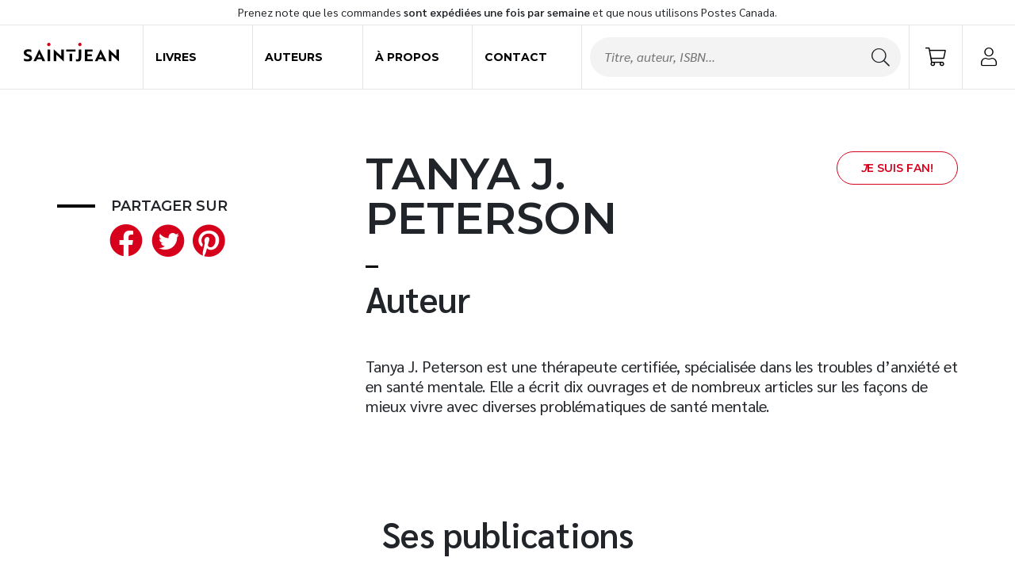

--- FILE ---
content_type: text/html; charset=UTF-8
request_url: https://saint-jeanediteur.com/auteur/peterson-tanya-j/
body_size: 7623
content:
<!DOCTYPE html>
<html class="no-js no-touch" lang="fr-CA">
<head class="peterson-tanya-j woocommerce-no-js">
  <script type="text/javascript">
    document.documentElement.className = document.documentElement.className.replace(/\bno-js\b/, 'has-js');
    function hastouch() { document.documentElement.className = document.documentElement.className.replace(/\bno-touch\b/, 'has-touch');  }
    function picture(el) { el.style.opacity = 1; }
  </script>
  <meta charset="UTF-8">
  <!--[if IE ]><meta http-equiv="X-UA-Compatible" content="IE=edge"><![endif]-->
  <title>Tanya J. Peterson &#8211; Saint-Jean Éditeur</title>
  <meta name="viewport" content="width=device-width, initial-scale=1.0, maximum-scale=1.0">
  <meta name="title" content="Tanya J. Peterson &#8211; Saint-Jean Éditeur">
  <meta name="copyright" content="Tous droits réservés Saint-Jean Éditeur">
  <link rel="apple-touch-icon" sizes="180x180" href="/img/favicon/apple-touch-icon.png">
  <link rel="icon" type="image/png" sizes="32x32" href="/img/favicon/favicon-32x32.png">
  <link rel="icon" type="image/png" sizes="16x16" href="/img/favicon/favicon-16x16.png">
  <link rel="manifest" href="/img/favicon/site.webmanifest">
  <link rel="mask-icon" href="/img/favicon/safari-pinned-tab.svg" color="#d6001c">
  <link rel="shortcut icon" href="/img/favicon/favicon.ico">
  <meta name="msapplication-TileColor" content="#d6001c">
  <meta name="msapplication-config" content="/img/favicon/browserconfig.xml">
  <meta name="theme-color" content="#ffffff">
    <!-- Google Tag Manager -->
  <script>(function(w,d,s,l,i){w[l]=w[l]||[];w[l].push({'gtm.start':
    new Date().getTime(),event:'gtm.js'});var f=d.getElementsByTagName(s)[0],
    j=d.createElement(s),dl=l!='dataLayer'?'&l='+l:'';j.async=true;j.src=
    'https://www.googletagmanager.com/gtm.js?id='+i+dl;f.parentNode.insertBefore(j,f);
  })(window,document,'script','dataLayer','GTM-M2V28RDV');</script>
  <!-- End Google Tag Manager -->
    <meta name='robots' content='index, follow, max-image-preview:large, max-snippet:-1, max-video-preview:-1' />
	<style>img:is([sizes="auto" i], [sizes^="auto," i]) { contain-intrinsic-size: 3000px 1500px }</style>
	
	<!-- This site is optimized with the Yoast SEO plugin v25.4 - https://yoast.com/wordpress/plugins/seo/ -->
	<meta name="description" content="Tanya J. Peterson est une thérapeute certifiée, spécialisée dans les troubles d’anxiété et en santé mentale. Elle a écrit dix ouvrages et de nombreux …" />
	<link rel="canonical" href="https://saint-jeanediteur.com/auteur/peterson-tanya-j/" />
	<meta property="og:locale" content="fr_CA" />
	<meta property="og:type" content="article" />
	<meta property="og:title" content="Peterson, Tanya J. &#8211; Saint-Jean Éditeur" />
	<meta property="og:description" content="Tanya J. Peterson est une thérapeute certifiée, spécialisée dans les troubles d’anxiété et en santé mentale. Elle a écrit dix ouvrages et de nombreux …" />
	<meta property="og:url" content="https://saint-jeanediteur.com/auteur/peterson-tanya-j/" />
	<meta property="og:site_name" content="Saint-Jean Éditeur" />
	<meta property="article:publisher" content="https://www.facebook.com/SaintJeanEditeur/" />
	<meta property="og:image" content="https://saint-jeanediteur.com/app/uploads/saintjean-logo-rgb-renverse-1.png" />
	<meta property="og:image:width" content="1200" />
	<meta property="og:image:height" content="630" />
	<meta property="og:image:type" content="image/png" />
	<meta name="twitter:card" content="summary_large_image" />
	<meta name="twitter:site" content="@guysaintjean" />
	<script type="application/ld+json" class="yoast-schema-graph">{"@context":"https://schema.org","@graph":[{"@type":"WebPage","@id":"https://saint-jeanediteur.com/auteur/peterson-tanya-j/","url":"https://saint-jeanediteur.com/auteur/peterson-tanya-j/","name":"Peterson, Tanya J. &#8211; Saint-Jean Éditeur","isPartOf":{"@id":"https://saint-jeanediteur.com/#website"},"datePublished":"2020-09-16T12:26:14+00:00","description":"Tanya J. Peterson est une thérapeute certifiée, spécialisée dans les troubles d’anxiété et en santé mentale. Elle a écrit dix ouvrages et de nombreux …","breadcrumb":{"@id":"https://saint-jeanediteur.com/auteur/peterson-tanya-j/#breadcrumb"},"inLanguage":"fr-CA","potentialAction":[{"@type":"ReadAction","target":["https://saint-jeanediteur.com/auteur/peterson-tanya-j/"]}]},{"@type":"BreadcrumbList","@id":"https://saint-jeanediteur.com/auteur/peterson-tanya-j/#breadcrumb","itemListElement":[{"@type":"ListItem","position":1,"name":"Home","item":"https://saint-jeanediteur.com/"},{"@type":"ListItem","position":2,"name":"Auteurs","item":"https://saint-jeanediteur.com/auteurs/"},{"@type":"ListItem","position":3,"name":"Peterson, Tanya J."}]},{"@type":"WebSite","@id":"https://saint-jeanediteur.com/#website","url":"https://saint-jeanediteur.com/","name":"Saint-Jean Éditeur","description":"","publisher":{"@id":"https://saint-jeanediteur.com/#organization"},"potentialAction":[{"@type":"SearchAction","target":{"@type":"EntryPoint","urlTemplate":"https://saint-jeanediteur.com/?s={search_term_string}"},"query-input":{"@type":"PropertyValueSpecification","valueRequired":true,"valueName":"search_term_string"}}],"inLanguage":"fr-CA"},{"@type":"Organization","@id":"https://saint-jeanediteur.com/#organization","name":"Saint-Jean Éditeur","url":"https://saint-jeanediteur.com/","logo":{"@type":"ImageObject","inLanguage":"fr-CA","@id":"https://saint-jeanediteur.com/#/schema/logo/image/","url":"https://saint-jeanediteur.com/app/uploads/saintjean-logo-email.png","contentUrl":"https://saint-jeanediteur.com/app/uploads/saintjean-logo-email.png","width":715,"height":299,"caption":"Saint-Jean Éditeur"},"image":{"@id":"https://saint-jeanediteur.com/#/schema/logo/image/"},"sameAs":["https://www.facebook.com/SaintJeanEditeur/","https://x.com/guysaintjean"]}]}</script>
	<!-- / Yoast SEO plugin. -->


<style id='woocommerce-inline-inline-css' type='text/css'>
.woocommerce form .form-row .required { visibility: visible; }
</style>
<link rel='stylesheet' id='brands-styles-css' href='https://saint-jeanediteur.com/app/plugins/woocommerce/assets/css/brands.css?ver=9.9.5' type='text/css' media='all' />
<link rel='stylesheet' id='select2-css' href='https://saint-jeanediteur.com/app/plugins/woocommerce/assets/css/select2.css?ver=9.9.5' type='text/css' media='all' />
<link rel='stylesheet' id='saintjean-css' href='https://saint-jeanediteur.com/css/styles.min.css?ver=2.1.7' type='text/css' media='all' />
<script type="text/javascript" src="https://saint-jeanediteur.com/wp/wp-includes/js/jquery/jquery.min.js?ver=3.7.1" id="jquery-core-js"></script>
<script type="text/javascript" src="https://saint-jeanediteur.com/wp/wp-includes/js/jquery/jquery-migrate.min.js?ver=3.4.1" id="jquery-migrate-js"></script>
<script type="text/javascript" src="https://saint-jeanediteur.com/app/plugins/woocommerce/assets/js/jquery-blockui/jquery.blockUI.min.js?ver=2.7.0-wc.9.9.5" id="jquery-blockui-js" defer="defer" data-wp-strategy="defer"></script>
<script type="text/javascript" id="wc-add-to-cart-js-extra">
/* <![CDATA[ */
var wc_add_to_cart_params = {"ajax_url":"\/wp\/wp-admin\/admin-ajax.php","wc_ajax_url":"\/?wc-ajax=%%endpoint%%","i18n_view_cart":"Voir le panier","cart_url":"https:\/\/saint-jeanediteur.com\/panier\/","is_cart":"","cart_redirect_after_add":"no"};
/* ]]> */
</script>
<script type="text/javascript" src="https://saint-jeanediteur.com/app/plugins/woocommerce/assets/js/frontend/add-to-cart.min.js?ver=9.9.5" id="wc-add-to-cart-js" defer="defer" data-wp-strategy="defer"></script>
<script type="text/javascript" src="https://saint-jeanediteur.com/app/plugins/woocommerce/assets/js/js-cookie/js.cookie.min.js?ver=2.1.4-wc.9.9.5" id="js-cookie-js" defer="defer" data-wp-strategy="defer"></script>
<script type="text/javascript" id="woocommerce-js-extra">
/* <![CDATA[ */
var woocommerce_params = {"ajax_url":"\/wp\/wp-admin\/admin-ajax.php","wc_ajax_url":"\/?wc-ajax=%%endpoint%%","i18n_password_show":"Afficher le mot de passe","i18n_password_hide":"Cacher le mot de passe"};
/* ]]> */
</script>
<script type="text/javascript" src="https://saint-jeanediteur.com/app/plugins/woocommerce/assets/js/frontend/woocommerce.min.js?ver=9.9.5" id="woocommerce-js" defer="defer" data-wp-strategy="defer"></script>
<script type="text/javascript" src="https://saint-jeanediteur.com/app/plugins/woocommerce/assets/js/selectWoo/selectWoo.full.min.js?ver=1.0.9-wc.9.9.5" id="selectWoo-js" defer="defer" data-wp-strategy="defer"></script>
	<noscript><style>.woocommerce-product-gallery{ opacity: 1 !important; }</style></noscript>
	  <script type="text/javascript">
  function menuHeight() {
    jQuery('body').css('--mobile-menu-height', jQuery('.main-menu').outerHeight() + 'px');
    jQuery('body').css('--header-height', jQuery('.header').outerHeight() + 'px');
  }
  </script>
</head>
<body class="peterson-tanya-j woocommerce-no-js" ontouchstart="hastouch()">
    <!-- Google Tag Manager (noscript) -->
  <noscript><iframe src="https://www.googletagmanager.com/ns.html?id=GTM-M2V28RDV"
  height="0" width="0" style="display:none;visibility:hidden"></iframe></noscript>
  <!-- End Google Tag Manager (noscript) -->
  <div class="app">
    <header class="header">
        <div aria-hidden="true" data-style="top-bar" data-settings='{"appear_preset":"page_load"}' data-schedule='{"schedule_preset":"always","start":null,"end":null}' data-dismiss='{"dismiss_preset":"always_on","duration":"1","unit":"hours"}' class="featured-message featured-message--style-top-bar">
                        <div class="featured-message__container">
                        <div class="featured-message__content">
                                                  <div class="featured-message__text-content text-content">
                        <p>Prenez note que les commandes <strong>sont expédiées une fois par semaine</strong> et que nous utilisons Postes Canada.</p>
          </div>
                                                </div>
              </div>
          </div>
      <a class="header__logo" href="https://saint-jeanediteur.com">
      <img src="/img/elements/saintjean.svg" alt="Saint-Jean Éditeur">
    </a>
    <div class="header__main-menu">
      <ul class="main-menu"><li class="main-menu__item main-menu__item--parent"><a href="https://saint-jeanediteur.com/titres/" class="main-menu__link">Livres</a>
	<ul class="main-menu__sub-menu main-menu__sub-menu--1">
  <li class="main-menu__item--parent main-menu__sub-menu__item main-menu__sub-menu--1__item"><a href="#" class="main-menu__sub-menu__link main-menu__sub-menu--1__link">Sujets</a>
		<ul class="main-menu__sub-menu main-menu__sub-menu--2">
    <li class="main-menu__sub-menu__item main-menu__sub-menu--2__item"><a href="https://saint-jeanediteur.com/sujet/litterature/" class="main-menu__sub-menu__link main-menu__sub-menu--2__link">Romans</a></li>
    <li class="main-menu__sub-menu__item main-menu__sub-menu--2__item"><a href="https://saint-jeanediteur.com/sujet/cuisine/" class="main-menu__sub-menu__link main-menu__sub-menu--2__link">Cuisine</a></li>
    <li class="main-menu__sub-menu__item main-menu__sub-menu--2__item"><a href="https://saint-jeanediteur.com/sujet/developpement-personnel/" class="main-menu__sub-menu__link main-menu__sub-menu--2__link">Développement personnel</a></li>
    <li class="main-menu__sub-menu__item main-menu__sub-menu--2__item"><a href="https://saint-jeanediteur.com/sujet/litterature-jeunesse/" class="main-menu__sub-menu__link main-menu__sub-menu--2__link">Littérature jeunesse</a></li>
    <li class="main-menu__sub-menu__item main-menu__sub-menu--2__item"><a href="https://saint-jeanediteur.com/sujet/spiritualite/" class="main-menu__sub-menu__link main-menu__sub-menu--2__link">Spiritualité</a></li>
    <li class="main-menu__sub-menu__item main-menu__sub-menu--2__item"><a href="https://saint-jeanediteur.com/sujet/famille/" class="main-menu__sub-menu__link main-menu__sub-menu--2__link">Famille</a></li>
    <li class="main-menu__sub-menu__item main-menu__sub-menu--2__item"><a href="https://saint-jeanediteur.com/sujet/culture-generale/" class="main-menu__sub-menu__link main-menu__sub-menu--2__link">Culture générale</a></li>
    <li class="main-menu__sub-menu__item main-menu__sub-menu--2__item"><a href="https://saint-jeanediteur.com/sujet/temoignages/" class="main-menu__sub-menu__link main-menu__sub-menu--2__link">Témoignages</a></li>
    <li class="main-menu__sub-menu__item main-menu__sub-menu--2__item"><a href="https://saint-jeanediteur.com/sujet/vie-pratique/" class="main-menu__sub-menu__link main-menu__sub-menu--2__link">Vie pratique</a></li>
    <li class="main-menu__sub-menu__item main-menu__sub-menu--2__item"><a href="https://saint-jeanediteur.com/sujet/finances/" class="main-menu__sub-menu__link main-menu__sub-menu--2__link">Finances</a></li>
	</ul>
</li>
  <li class="main-menu__item--parent main-menu__sub-menu__item main-menu__sub-menu--1__item"><a href="#" class="main-menu__sub-menu__link main-menu__sub-menu--1__link">Catégories</a>
		<ul class="main-menu__sub-menu main-menu__sub-menu--2">
    <li class="main-menu__sub-menu__item main-menu__sub-menu--2__item"><a href="https://saint-jeanediteur.com/titres/nouveautes/" class="main-menu__sub-menu__link main-menu__sub-menu--2__link">Nouveautés</a></li>
    <li class="main-menu__sub-menu__item main-menu__sub-menu--2__item"><a href="https://saint-jeanediteur.com/titres/numerique/" class="main-menu__sub-menu__link main-menu__sub-menu--2__link">Numérique</a></li>
    <li class="main-menu__sub-menu__item main-menu__sub-menu--2__item"><a href="https://saint-jeanediteur.com/titres/livres-audio/" class="main-menu__sub-menu__link main-menu__sub-menu--2__link">Livres audio</a></li>
    <li class="main-menu__sub-menu__item main-menu__sub-menu--2__item"><a href="https://saint-jeanediteur.com/titres/meilleurs-vendeurs/" class="main-menu__sub-menu__link main-menu__sub-menu--2__link">Meilleurs vendeurs</a></li>
    <li class="main-menu__sub-menu__item main-menu__sub-menu--2__item"><a href="https://saint-jeanediteur.com/titres/page-vedette/" class="main-menu__sub-menu__link main-menu__sub-menu--2__link">Page vedette</a></li>
	</ul>
</li>
</ul>
</li>
<li class="main-menu__item"><a href="/auteurs/" class="main-menu__link">Auteurs</a></li>
<li class="main-menu__item"><a href="https://saint-jeanediteur.com/a-propos/" class="main-menu__link">À propos</a></li>
<li class="main-menu__item"><a href="https://saint-jeanediteur.com/contact/" class="main-menu__link">Contact</a></li>
</ul>    </div>
    <div class="header__search">
      <form id="header-search-form" role="search" method="get" class="search-form" action="/">
  <div>
    <input class="search-form--field" placeholder="Titre, auteur, ISBN..." value="" name="s" title="Recherche pour&nbsp;:" type="search">
    <input class="search-form--submit" value="Recherche" type="submit">
    <button id="search-submit" class="search-form--icon"><i class="icon-search"></i></button>
    <input name="post_type" value="product" type="hidden">
  </div>
</form>
    </div>
    <div class="header__para-nav">
      <ul class="para-nav">
        <li class="para-nav__item header__cart">
          <a class="para-nav__link" href="https://saint-jeanediteur.com/panier/">
            <i class="icon-shopping-cart"></i>
          </a>
          <div class="widget woocommerce widget_shopping_cart"><div class="widget_shopping_cart_content"></div></div>                      <span class="cart-totals"></span>
                  </li>
        <li class="para-nav__item">
          <a class="para-nav__link" href="https://saint-jeanediteur.com/compte/">
            <i class="icon-user"></i>
          </a>
        </li>
        <li class="para-nav__item header__toggle-search">
          <button class="js-toggle-search">
            <i class="icon-search"></i>
          </button>
        </li>
        <li class="para-nav__item mobile-only">
          <button class="header__burger burger" aria-label="menu" aria-expanded="false" aria-controls="navigation">
            <div class="burger__el burger__el--top"></div>
            <div class="burger__el burger__el--middle"></div>
            <div class="burger__el burger__el--bottom"></div>
          </button>
        </li>
      </ul>
    </div>
  </header>
  <script type="text/javascript">
    menuHeight();
  </script>

<main>
	<div class="page-section mt-default mb-default auteur">
		<div class="container">
			<div class="row">
				<div class="col-12 col-md-8 offset-md-1 order-md-2">
					<div class="auteur__header">
						<div class="auteur__header__content text-content">
							<h1>Tanya J. Peterson</h1>
							<p class="heading-2 auteur__header__subtitle">Auteur</p>
						</div>
						<figure class="mobile-only">
																								</figure>
						<div class="auteur__header__fan">
							<div class="user-action-fan">
																<a class="fan-button" title="Je suis fan!" data-nonce="97544c6245" data-object-id="10237" href="https://saint-jeanediteur.com/wp/wp-admin/admin-ajax.php?action=object_like&object_id=10237&nonce=97544c6245"><i class="sprite j">J</i>e suis fan!</a>
								<div class="fan-status">
									<span>Ajouté!</span>
									<a class="profile-link" href="/compte">Voir mes intérêts</a>
								</div>
																<div class="fan-newsletter reverse-color">
									<form class="newsletter-subscribe" action="https://saint-jeanediteur.com/wp/wp-admin/admin-ajax.php?action=newsletter&nonce=0884d06ebb" method="POST" novalidate>
										<div>
											<input type="email" name="newsletter_email" placeholder="Votre courriel">
											<input type="submit" value="OK">
											<i class="icon-arrow-down newsletter-subscribe__submit"></i>
											<i class="sprite"></i>
										</div>
									</form>
									<button class="close"><span>Fermer</span></button>
									<p>Restez informé des nouvelles en lien avec vos intérets.<br>Vos informations resteront confidentielles et ne seront jamais partagées.</p>
								</div>
															</div>
						</div>
					</div>
					<div class="auteur__content text-content">
						<p>Tanya J. Peterson est une thérapeute certifiée, spécialisée dans les troubles d’anxiété et en santé mentale. Elle a écrit dix ouvrages et de nombreux articles sur les façons de mieux vivre avec diverses problématiques de santé mentale.</p>
					</div>
								</div>
			<div class="col-12 col-md-3 order-md-1 auteur__sidebar">
				<figure class="desktop-only">
																</figure>
				<div class="sharing">
  <h3 class="sharing__title">Partager sur</h3>
  <script async defer src="//assets.pinterest.com/js/pinit.js"></script>
  <div class="sharing__buttons">
    <a class="sharing__link share-button facebook-button" href="https://www.facebook.com/sharer/sharer.php?u=http%3A%2F%2Fsaint-jeanediteur.com%2Fauteur%2Fpeterson-tanya-j%2F&t=Peterson%2C+Tanya+J." target="_blank" title="Share on Facebook" onclick="window.open('https://www.facebook.com/sharer/sharer.php?u=' + encodeURIComponent(document.URL) + '&t=' + encodeURIComponent(document.URL), 'facebook_sharer', 'width=550,height=400'); return false;"><i class="icon-facebook">Facebook</i></a>
    <a class="sharing__link share-button twitter-button" href="https://twitter.com/intent/tweet?source=http%3A%2F%2Fsaint-jeanediteur.com%2Fauteur%2Fpeterson-tanya-j%2F&text=Peterson%2C+Tanya+J." target="_blank" title="Tweet" onclick="window.open('https://twitter.com/intent/tweet?text=' + encodeURIComponent(document.title) + ':%20'  + encodeURIComponent(document.URL), 'twitter_sharer', 'width=550,height=400'); return false;"><i class="icon-twitter">Twitter</i></a>
    <a class="sharing__link share-button pinterest-button" style="cursor:pointer" href="https://www.pinterest.com/pin/create/button/" data-pin-do="buttonPin"  data-pin-custom="true"><i class="icon-pinterest">Pinterest</i></a>
  </div>
</div>
			</div>
		</div>
				<div class="row auteur__related-books">
			<div class="col-md-12">
				<h2 class="auteur__related-books__title">Ses publications</h2>
			</div>
			<div class="col col-12">    <div class="grid grid--col-5 grid--postitem__product grid--style--default grid--ratio--auto">
        <div class="grid__item">
        <a href="https://saint-jeanediteur.com/titre/bye-bye-anxiete/" target="_self" class="card-product">
                    <div class="card-product__image">
            <picture  class="picture grid-picture-10236">
	<img onload="picture(this)" src="https://saint-jeanediteur.com/app/uploads/c1_bye-bye-anxiete_btlf_gb-360x556.jpg" srcset="https://saint-jeanediteur.com/app/uploads/c1_bye-bye-anxiete_btlf_gb-360x556.jpg 1x, https://saint-jeanediteur.com/app/uploads/c1_bye-bye-anxiete_btlf_gb.jpg 2x" alt="">
</picture>
                  </div>
                        <p class="card-product__title">Bye bye anxiété</p>
        <span class="card-product__authors">par Tanya J. Peterson</span>                          </a>
      </div>
      </div>
  </div>		</div>
		</div>
</main>


  <footer class="footer">
    <div class="footer__pre">
              <div class="footer__writers">
          <div class="text-content">
            <h3>Vous avez un projet littéraire?</h3>
<p><a class="btn-primary" href="/contact/#soumettre-un-manuscrit">Soumettre un manuscrit</a></p>
          </div>
        </div>
                    <div class="footer__locations">
          <div class="text-content">
            <h3>Vous cherchez un de nos livres?</h3>
<p><a class="btn-primary" href="/contact/#ou-acheter-nos-livres">Trouver où acheter</a></p>
          </div>
        </div>
          </div>
    <div class="footer__main">
      <div class="footer__address">
        <a class="footer__logo" href="https://saint-jeanediteur.com">
          <img src="/img/elements/saintjean-mini.svg" alt="Saint-Jean Éditeur">
        </a>
        <address itemprop="address" itemscope itemtype="http://schema.org/PostalAddress">
    <span itemprop="streetAddress">288, boul. Curé-Labelle, bur. 109</span><br>
      <span itemprop="addressLocality">Laval</span>
      <span itemprop="addressRegion">(Qc)</span>
        <span itemprop="postalCode">H7P 2P1</span>
          <br/>
  <span itemprop="addressCountry">Canada</span>
  </address>
                  <a itemprop="telephone" href="tel:450 663-1777">450 663-1777</a>
                                  <br/>
                          <a itemprop="email" href="/cdn-cgi/l/email-protection#3950575f56794a5850574d14535c58575c5d504d5c4c4b175a5654"><span class="__cf_email__" data-cfemail="167f7870795665777f78623b7c73777873727f627363643875797b">[email&#160;protected]</span></a>
              </div>
      <div class="footer__navigation">
        <div class="footer__menu-1">
          <ul class="footer-menu-1"><li class="footer-menu-1__item footer-menu-1__item--parent"><a href="https://saint-jeanediteur.com/titres/" class="footer-menu-1__link">Tous les titres</a>
	<ul class="footer-menu-1__sub-menu footer-menu-1__sub-menu--1">
  <li class="footer-menu-1__sub-menu__item footer-menu-1__sub-menu--1__item"><a href="https://saint-jeanediteur.com/sujet/litterature/" class="footer-menu-1__sub-menu__link footer-menu-1__sub-menu--1__link">Littérature</a></li>
  <li class="footer-menu-1__sub-menu__item footer-menu-1__sub-menu--1__item"><a href="https://saint-jeanediteur.com/sujet/cuisine/" class="footer-menu-1__sub-menu__link footer-menu-1__sub-menu--1__link">Cuisine</a></li>
  <li class="footer-menu-1__sub-menu__item footer-menu-1__sub-menu--1__item"><a href="https://saint-jeanediteur.com/sujet/developpement-personnel/" class="footer-menu-1__sub-menu__link footer-menu-1__sub-menu--1__link">Développement personnel</a></li>
  <li class="footer-menu-1__sub-menu__item footer-menu-1__sub-menu--1__item"><a href="https://saint-jeanediteur.com/sujet/litterature-jeunesse/" class="footer-menu-1__sub-menu__link footer-menu-1__sub-menu--1__link">Littérature jeunesse</a></li>
  <li class="footer-menu-1__sub-menu__item footer-menu-1__sub-menu--1__item"><a href="https://saint-jeanediteur.com/sujet/spiritualite/" class="footer-menu-1__sub-menu__link footer-menu-1__sub-menu--1__link">Spiritualité</a></li>
  <li class="footer-menu-1__sub-menu__item footer-menu-1__sub-menu--1__item"><a href="https://saint-jeanediteur.com/sujet/famille/" class="footer-menu-1__sub-menu__link footer-menu-1__sub-menu--1__link">Famille</a></li>
  <li class="footer-menu-1__sub-menu__item footer-menu-1__sub-menu--1__item"><a href="https://saint-jeanediteur.com/sujet/culture-generale/" class="footer-menu-1__sub-menu__link footer-menu-1__sub-menu--1__link">Culture générale</a></li>
  <li class="footer-menu-1__sub-menu__item footer-menu-1__sub-menu--1__item"><a href="https://saint-jeanediteur.com/sujet/temoignages/" class="footer-menu-1__sub-menu__link footer-menu-1__sub-menu--1__link">Témoignages</a></li>
  <li class="footer-menu-1__sub-menu__item footer-menu-1__sub-menu--1__item"><a href="https://saint-jeanediteur.com/sujet/vie-pratique/" class="footer-menu-1__sub-menu__link footer-menu-1__sub-menu--1__link">Vie pratique</a></li>
</ul>
</li>
</ul>                    <ul class="footer__categories">
                          <li class="footer__categories__item"><a class="footer__categories__link" href="https://saint-jeanediteur.com/titres/meilleurs-vendeurs/">Meilleurs vendeurs</a></li>
                          <li class="footer__categories__item"><a class="footer__categories__link" href="https://saint-jeanediteur.com/titres/nouveautes/">Nouveautés</a></li>
                          <li class="footer__categories__item"><a class="footer__categories__link" href="https://saint-jeanediteur.com/titres/numerique/">Numérique</a></li>
                          <li class="footer__categories__item"><a class="footer__categories__link" href="https://saint-jeanediteur.com/titres/livres-audio/">Livres audio</a></li>
                          <li class="footer__categories__item"><a class="footer__categories__link" href="https://saint-jeanediteur.com/titres/page-vedette/">Page vedette</a></li>
                      </ul>
        </div>
        <div class="footer__menu-2">
          <ul class="footer-menu-2"><li class="footer-menu-2__item"><a href="https://saint-jeanediteur.com/titres/" class="footer-menu-2__link">Titres</a></li>
<li class="footer-menu-2__item"><a href="/auteurs/" class="footer-menu-2__link">Auteurs</a></li>
<li class="footer-menu-2__item"><a href="/a-propos" class="footer-menu-2__link">À propos</a></li>
<li class="footer-menu-2__item footer-menu-2__item--parent"><a href="https://saint-jeanediteur.com/contact/" class="footer-menu-2__link">Contact</a>
	<ul class="footer-menu-2__sub-menu footer-menu-2__sub-menu--1">
  <li class="footer-menu-2__sub-menu__item footer-menu-2__sub-menu--1__item"><a href="/contact#notre-equipe" class="footer-menu-2__sub-menu__link footer-menu-2__sub-menu--1__link">Notre équipe</a></li>
  <li class="footer-menu-2__sub-menu__item footer-menu-2__sub-menu--1__item"><a href="/contact/#soumettre-un-manuscrit" class="footer-menu-2__sub-menu__link footer-menu-2__sub-menu--1__link">Soumettre un manuscrit</a></li>
  <li class="footer-menu-2__sub-menu__item footer-menu-2__sub-menu--1__item"><a href="/contact/#ou-acheter-nos-livres" class="footer-menu-2__sub-menu__link footer-menu-2__sub-menu--1__link">Où acheter nos livres</a></li>
</ul>
</li>
<li class="footer-menu-2__item"><a href="https://saint-jeanediteur.com/panier/" class="footer-menu-2__link">Mon panier</a></li>
<li class="footer-menu-2__item"><a href="https://saint-jeanediteur.com/compte/" class="footer-menu-2__link">Mon profil</a></li>
<li class="footer-menu-2__item"><a href="https://saint-jeanediteur.com/politique-de-confidentialite/" class="footer-menu-2__link">Politique de confidentialité</a></li>
</ul>        </div>
      </div>
    </div>
    <div class="footer__sub">
      <div class="footer__social">
        <h3>Suivez-nous sur</h3>
        <ul class="social-icons">
      <li class="social-icons__item"><a href="https://www.facebook.com/SaintJeanEditeur/" itemprop="sameAs" target="_blank" alt="Suivez-nous sur Facebook"><i class="icon-facebook"></i></a></li>
          <li class="social-icons__item"><a href="https://twitter.com/guysaintjean" itemprop="sameAs" target="_blank" alt="Suivez-nous sur Twitter"><i class="icon-twitter"></i></a></li>
    </ul>
      </div>
              <p class="footer__copyrights">© 2026 Saint-Jean Éditeur</p>
          </div>
  </footer>
</div>


<script data-cfasync="false" src="/cdn-cgi/scripts/5c5dd728/cloudflare-static/email-decode.min.js"></script><script type="speculationrules">
{"prefetch":[{"source":"document","where":{"and":[{"href_matches":"\/*"},{"not":{"href_matches":["\/wp\/wp-*.php","\/wp\/wp-admin\/*","\/app\/uploads\/*","\/app\/*","\/app\/plugins\/*","\/app\/themes\/saintjean\/*","\/*\\?(.+)"]}},{"not":{"selector_matches":"a[rel~=\"nofollow\"]"}},{"not":{"selector_matches":".no-prefetch, .no-prefetch a"}}]},"eagerness":"conservative"}]}
</script>
<style media="screen">
.grid-picture-10236 {
  padding-top: 154.444%;
}
</style>
	<script type='text/javascript'>
		(function () {
			var c = document.body.className;
			c = c.replace(/woocommerce-no-js/, 'woocommerce-js');
			document.body.className = c;
		})();
	</script>
	<link rel='stylesheet' id='wc-stripe-blocks-checkout-style-css' href='https://saint-jeanediteur.com/app/plugins/woocommerce-gateway-stripe/build/upe-blocks.css?ver=a7aab132721a0ef865695d5cfdc746fb' type='text/css' media='all' />
<link rel='stylesheet' id='wc-blocks-style-css' href='https://saint-jeanediteur.com/app/plugins/woocommerce/assets/client/blocks/wc-blocks.css?ver=wc-9.9.5' type='text/css' media='all' />
<script type="text/javascript" src="https://saint-jeanediteur.com/js/app.min.js?ver=2.1.7" id="saintjean-js"></script>
<script type="text/javascript" src="https://saint-jeanediteur.com/app/plugins/woocommerce/assets/js/sourcebuster/sourcebuster.min.js?ver=9.9.5" id="sourcebuster-js-js"></script>
<script type="text/javascript" id="wc-order-attribution-js-extra">
/* <![CDATA[ */
var wc_order_attribution = {"params":{"lifetime":1.0000000000000000818030539140313095458623138256371021270751953125e-5,"session":30,"base64":false,"ajaxurl":"https:\/\/saint-jeanediteur.com\/wp\/wp-admin\/admin-ajax.php","prefix":"wc_order_attribution_","allowTracking":true},"fields":{"source_type":"current.typ","referrer":"current_add.rf","utm_campaign":"current.cmp","utm_source":"current.src","utm_medium":"current.mdm","utm_content":"current.cnt","utm_id":"current.id","utm_term":"current.trm","utm_source_platform":"current.plt","utm_creative_format":"current.fmt","utm_marketing_tactic":"current.tct","session_entry":"current_add.ep","session_start_time":"current_add.fd","session_pages":"session.pgs","session_count":"udata.vst","user_agent":"udata.uag"}};
/* ]]> */
</script>
<script type="text/javascript" src="https://saint-jeanediteur.com/app/plugins/woocommerce/assets/js/frontend/order-attribution.min.js?ver=9.9.5" id="wc-order-attribution-js"></script>
<script type="text/javascript" id="wc-cart-fragments-js-extra">
/* <![CDATA[ */
var wc_cart_fragments_params = {"ajax_url":"\/wp\/wp-admin\/admin-ajax.php","wc_ajax_url":"\/?wc-ajax=%%endpoint%%","cart_hash_key":"wc_cart_hash_2d2adf5a035e3c46b0b96d0d3a7355bc","fragment_name":"wc_fragments_2d2adf5a035e3c46b0b96d0d3a7355bc","request_timeout":"5000"};
/* ]]> */
</script>
<script type="text/javascript" src="https://saint-jeanediteur.com/app/plugins/woocommerce/assets/js/frontend/cart-fragments.min.js?ver=9.9.5" id="wc-cart-fragments-js" defer="defer" data-wp-strategy="defer"></script>

<script defer src="https://static.cloudflareinsights.com/beacon.min.js/vcd15cbe7772f49c399c6a5babf22c1241717689176015" integrity="sha512-ZpsOmlRQV6y907TI0dKBHq9Md29nnaEIPlkf84rnaERnq6zvWvPUqr2ft8M1aS28oN72PdrCzSjY4U6VaAw1EQ==" data-cf-beacon='{"version":"2024.11.0","token":"95e5851b34c8480b8b5b9466d996c105","r":1,"server_timing":{"name":{"cfCacheStatus":true,"cfEdge":true,"cfExtPri":true,"cfL4":true,"cfOrigin":true,"cfSpeedBrain":true},"location_startswith":null}}' crossorigin="anonymous"></script>
</body>
</html>

<!-- Cached by WP-Optimize (gzip) - https://getwpo.com - Last modified: 18 January 2026 3 h 27 min (America/Toronto UTC:-4) -->
